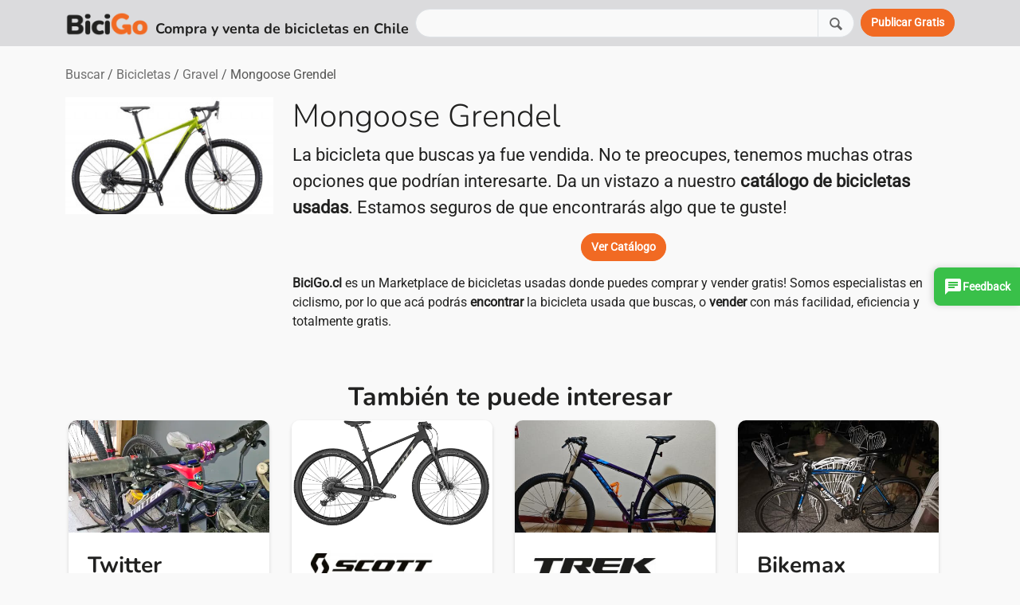

--- FILE ---
content_type: text/html; charset=UTF-8
request_url: https://www.bicigo.cl/ver/3553/mongoose-grendel
body_size: 35064
content:
<!doctype html>
<html lang="es">
	<head>
		<!-- Google tag (gtag.js) -->
<script async src="https://www.googletagmanager.com/gtag/js?id=UA-66556089-1" type="b6b1e4661510fac041770122-text/javascript"></script>
<script type="b6b1e4661510fac041770122-text/javascript">
  window.dataLayer = window.dataLayer || [];
  function gtag(){dataLayer.push(arguments);}
  gtag('js', new Date());

  gtag('config', 'UA-66556089-1');
</script>
	
	<script type="b6b1e4661510fac041770122-text/javascript">
  var verificadoAIKeyId ="ZA5R0roUgTM2vU3ZFrNqJUxUCKZi3smzphEf9LLVQn10l6O7ac46ytwCGswT";
  var verificadoAIUriBaseCdn = 'https://cdn-mz-gj-vai.verificado.ai';
  (function(d) {
	var ref = d.getElementsByTagName('script')[0];
	var appJs, appJsId = 'verificadoAIpApi';
	if (d.getElementById(appJsId)) return;
		appJs = d.createElement('script');
		appJs.id = appJsId;
		appJs.async = true;
		appJs.src = window.verificadoAIUriBaseCdn+"/widget/main.js";
		ref.parentNode.insertBefore(appJs, ref);
  }(document));
</script>

	<script src="https://cdn-mz-gj-vai.verificado.ai/widget/onsite-feedback-widget.js?seller_key=ZA5R0roUgTM2vU3ZFrNqJUxUCKZi3smzphEf9LLVQn10l6O7ac46ytwCGswT" type="b6b1e4661510fac041770122-text/javascript"></script>

	<meta charset="utf-8">
    <meta http-equiv="X-UA-Compatible" content="IE=edge">
    <meta name="viewport" content="width=device-width, initial-scale=1, shrink-to-fit=no">

    <!-- Primary Meta Tags -->
    <title>Bicicleta Gravel Mongoose Grendel #3553</title>
    <meta name="title" content="Bicicleta Gravel Mongoose Grendel #3553">
    <meta name="description" content="Miles de ciclistas nos visitan cada semana! Puedes buscar y vender gratis y rápido. Bicicletas Trek, Oxford, Scott, Specialized, Polygon, GT, Aventon, Ozono, Vanguard, Canyon y más!">
    <meta name="robots" content="index, follow">
    <meta name="language" content="es-CL">
    <meta name="country" content="CHL">
    <meta name="revisit-after" content="7 days">
    <meta name="author" content="BiciGo.cl">

    <!-- Open Graph / Facebook -->
    <meta property="fb:app_id" content=""/>
    <meta property="og:type" content="website"/>
    <meta property="og:url" content="https://www.bicigo.cl/ver/3553/mongoose-grendel"/>
    <meta property="og:site_name" content="BiciGo.cl"/>
    <meta property="og:title" content="Bicicleta Gravel Mongoose Grendel"/>
    <meta property="og:description" content="Conoce más en BiciGo.cl, Marketplace de Bicicletas usadas de Chile"/>


    <meta property="og:image" content="https://www.bicigo.cl/storage/3553/qYXRoZG53s.jpg"/>

    <link rel="preload" href="https://res.cloudinary.com/dajlms18e/image/upload/q_40,f_auto,c_crop,g_auto,w_700,h_976/v1669318359/bicigo2/home1_jvwxod.png" as="image">	<link rel="shortcut icon" href="https://www.bicigo.cl/favicon.ico" type="image/x-icon"/>
	
	
	<style type="text/css">@font-face {font-family:Nunito;font-style:normal;font-weight:300;src:url(/cf-fonts/v/nunito/5.0.16/latin/wght/normal.woff2);unicode-range:U+0000-00FF,U+0131,U+0152-0153,U+02BB-02BC,U+02C6,U+02DA,U+02DC,U+0304,U+0308,U+0329,U+2000-206F,U+2074,U+20AC,U+2122,U+2191,U+2193,U+2212,U+2215,U+FEFF,U+FFFD;font-display:swap;}@font-face {font-family:Nunito;font-style:normal;font-weight:300;src:url(/cf-fonts/v/nunito/5.0.16/latin-ext/wght/normal.woff2);unicode-range:U+0100-02AF,U+0304,U+0308,U+0329,U+1E00-1E9F,U+1EF2-1EFF,U+2020,U+20A0-20AB,U+20AD-20CF,U+2113,U+2C60-2C7F,U+A720-A7FF;font-display:swap;}@font-face {font-family:Nunito;font-style:normal;font-weight:300;src:url(/cf-fonts/v/nunito/5.0.16/cyrillic-ext/wght/normal.woff2);unicode-range:U+0460-052F,U+1C80-1C88,U+20B4,U+2DE0-2DFF,U+A640-A69F,U+FE2E-FE2F;font-display:swap;}@font-face {font-family:Nunito;font-style:normal;font-weight:300;src:url(/cf-fonts/v/nunito/5.0.16/cyrillic/wght/normal.woff2);unicode-range:U+0301,U+0400-045F,U+0490-0491,U+04B0-04B1,U+2116;font-display:swap;}@font-face {font-family:Nunito;font-style:normal;font-weight:300;src:url(/cf-fonts/v/nunito/5.0.16/vietnamese/wght/normal.woff2);unicode-range:U+0102-0103,U+0110-0111,U+0128-0129,U+0168-0169,U+01A0-01A1,U+01AF-01B0,U+0300-0301,U+0303-0304,U+0308-0309,U+0323,U+0329,U+1EA0-1EF9,U+20AB;font-display:swap;}@font-face {font-family:Nunito;font-style:normal;font-weight:700;src:url(/cf-fonts/v/nunito/5.0.16/cyrillic/wght/normal.woff2);unicode-range:U+0301,U+0400-045F,U+0490-0491,U+04B0-04B1,U+2116;font-display:swap;}@font-face {font-family:Nunito;font-style:normal;font-weight:700;src:url(/cf-fonts/v/nunito/5.0.16/latin-ext/wght/normal.woff2);unicode-range:U+0100-02AF,U+0304,U+0308,U+0329,U+1E00-1E9F,U+1EF2-1EFF,U+2020,U+20A0-20AB,U+20AD-20CF,U+2113,U+2C60-2C7F,U+A720-A7FF;font-display:swap;}@font-face {font-family:Nunito;font-style:normal;font-weight:700;src:url(/cf-fonts/v/nunito/5.0.16/cyrillic-ext/wght/normal.woff2);unicode-range:U+0460-052F,U+1C80-1C88,U+20B4,U+2DE0-2DFF,U+A640-A69F,U+FE2E-FE2F;font-display:swap;}@font-face {font-family:Nunito;font-style:normal;font-weight:700;src:url(/cf-fonts/v/nunito/5.0.16/vietnamese/wght/normal.woff2);unicode-range:U+0102-0103,U+0110-0111,U+0128-0129,U+0168-0169,U+01A0-01A1,U+01AF-01B0,U+0300-0301,U+0303-0304,U+0308-0309,U+0323,U+0329,U+1EA0-1EF9,U+20AB;font-display:swap;}@font-face {font-family:Nunito;font-style:normal;font-weight:700;src:url(/cf-fonts/v/nunito/5.0.16/latin/wght/normal.woff2);unicode-range:U+0000-00FF,U+0131,U+0152-0153,U+02BB-02BC,U+02C6,U+02DA,U+02DC,U+0304,U+0308,U+0329,U+2000-206F,U+2074,U+20AC,U+2122,U+2191,U+2193,U+2212,U+2215,U+FEFF,U+FFFD;font-display:swap;}@font-face {font-family:Roboto;font-style:normal;font-weight:400;src:url(/cf-fonts/s/roboto/5.0.11/greek-ext/400/normal.woff2);unicode-range:U+1F00-1FFF;font-display:swap;}@font-face {font-family:Roboto;font-style:normal;font-weight:400;src:url(/cf-fonts/s/roboto/5.0.11/vietnamese/400/normal.woff2);unicode-range:U+0102-0103,U+0110-0111,U+0128-0129,U+0168-0169,U+01A0-01A1,U+01AF-01B0,U+0300-0301,U+0303-0304,U+0308-0309,U+0323,U+0329,U+1EA0-1EF9,U+20AB;font-display:swap;}@font-face {font-family:Roboto;font-style:normal;font-weight:400;src:url(/cf-fonts/s/roboto/5.0.11/cyrillic/400/normal.woff2);unicode-range:U+0301,U+0400-045F,U+0490-0491,U+04B0-04B1,U+2116;font-display:swap;}@font-face {font-family:Roboto;font-style:normal;font-weight:400;src:url(/cf-fonts/s/roboto/5.0.11/greek/400/normal.woff2);unicode-range:U+0370-03FF;font-display:swap;}@font-face {font-family:Roboto;font-style:normal;font-weight:400;src:url(/cf-fonts/s/roboto/5.0.11/latin/400/normal.woff2);unicode-range:U+0000-00FF,U+0131,U+0152-0153,U+02BB-02BC,U+02C6,U+02DA,U+02DC,U+0304,U+0308,U+0329,U+2000-206F,U+2074,U+20AC,U+2122,U+2191,U+2193,U+2212,U+2215,U+FEFF,U+FFFD;font-display:swap;}@font-face {font-family:Roboto;font-style:normal;font-weight:400;src:url(/cf-fonts/s/roboto/5.0.11/latin-ext/400/normal.woff2);unicode-range:U+0100-02AF,U+0304,U+0308,U+0329,U+1E00-1E9F,U+1EF2-1EFF,U+2020,U+20A0-20AB,U+20AD-20CF,U+2113,U+2C60-2C7F,U+A720-A7FF;font-display:swap;}@font-face {font-family:Roboto;font-style:normal;font-weight:400;src:url(/cf-fonts/s/roboto/5.0.11/cyrillic-ext/400/normal.woff2);unicode-range:U+0460-052F,U+1C80-1C88,U+20B4,U+2DE0-2DFF,U+A640-A69F,U+FE2E-FE2F;font-display:swap;}</style>
	<link rel="stylesheet" href="https://www.bicigo.cl/css/app9.css"/>
	<link rel="canonical" href="https://www.bicigo.cl/ver/3553/mongoose-grendel"/>
		    <link rel="stylesheet" href="https://cdn.jsdelivr.net/npm/@fancyapps/ui@5.0/dist/carousel/carousel.css"/>
    
	<!-- Livewire Styles --><style >[wire\:loading][wire\:loading], [wire\:loading\.delay][wire\:loading\.delay], [wire\:loading\.inline-block][wire\:loading\.inline-block], [wire\:loading\.inline][wire\:loading\.inline], [wire\:loading\.block][wire\:loading\.block], [wire\:loading\.flex][wire\:loading\.flex], [wire\:loading\.table][wire\:loading\.table], [wire\:loading\.grid][wire\:loading\.grid], [wire\:loading\.inline-flex][wire\:loading\.inline-flex] {display: none;}[wire\:loading\.delay\.none][wire\:loading\.delay\.none], [wire\:loading\.delay\.shortest][wire\:loading\.delay\.shortest], [wire\:loading\.delay\.shorter][wire\:loading\.delay\.shorter], [wire\:loading\.delay\.short][wire\:loading\.delay\.short], [wire\:loading\.delay\.default][wire\:loading\.delay\.default], [wire\:loading\.delay\.long][wire\:loading\.delay\.long], [wire\:loading\.delay\.longer][wire\:loading\.delay\.longer], [wire\:loading\.delay\.longest][wire\:loading\.delay\.longest] {display: none;}[wire\:offline][wire\:offline] {display: none;}[wire\:dirty]:not(textarea):not(input):not(select) {display: none;}:root {--livewire-progress-bar-color: #2299dd;}[x-cloak] {display: none !important;}[wire\:cloak] {display: none !important;}</style>
</head>

	<body>
		<header>
		<nav class="navbar navbar-expand-lg bg-gray">
    <div class="container">

		<div class="d-flex align-items-end">
        	<a class="navbar-brand text-primary me-2" href="https://www.bicigo.cl" aria-label="BiciGo.cl"><img style="height:30px" src="https://res.cloudinary.com/dajlms18e/image/upload/h_70,/v1671149781/Dise%C3%B1o%20BiciGo/Logo/Digital/Logo%20principal/PNG/logo_principal-01_vhihvf.png" title="BiciGo.cl" alt="BiciGo.cl"></a>
			<span class="text-dark lead fs-5 fw-bold d-none d-md-block">Compra y venta de bicicletas en Chile</span>
			<span class="text-dark lead fs-7 fw-bold d-block d-md-none">Compra y venta<br>de bicicletas en Chile</span>
		</div>

		<div class="d-none d-md-block flex-grow-1 mx-2">
						<form method="post" action="https://www.bicigo.cl/buscar">
			<input type="hidden" name="_token" value="LhaaMgy7cpHadNKBRcTrrXYTG6SBt1WmpXTli3gq" autocomplete="off">						<div wire:snapshot="{&quot;data&quot;:{&quot;busqueda&quot;:null},&quot;memo&quot;:{&quot;id&quot;:&quot;7397CRaVB0HfGihySRSC&quot;,&quot;name&quot;:&quot;set-busqueda&quot;,&quot;path&quot;:&quot;ver\/3553\/mongoose-grendel&quot;,&quot;method&quot;:&quot;GET&quot;,&quot;children&quot;:[],&quot;scripts&quot;:[],&quot;assets&quot;:[],&quot;errors&quot;:[],&quot;locale&quot;:&quot;es&quot;},&quot;checksum&quot;:&quot;f767264e826ae7bc4e6f54eb26b390eba22b76454652e9b76bb4aa88665b5243&quot;}" wire:effects="{&quot;listeners&quot;:[&quot;syncSearchValue&quot;,&quot;cleanSearchValue&quot;]}" wire:id="7397CRaVB0HfGihySRSC" class="input-group">
        <input type="text" name="busqueda" id="busqueda" class="form-control" wire:model="busqueda" aria-label="Buscar">
        <button class="btn btn-light bg-light border" style="font-weight:normal" type="submit" wire:click="submit" aria-label="Buscar"><img width="20" height="20" alt="Buscar" src="https://res.cloudinary.com/dajlms18e/image/upload/c_scale,w_20/v1717911191/bicigo2/lupa_lx0xma.svg" /></button>
    </div>            			</form>
					</div>

		<ul class="navbar-nav">
			
						<li class="nav-item">
				<a class="btn btn-primary" href="https://www.bicigo.cl/publicar" aria-label="Publicar"><span class="d-block d-sm-none">Publicar</span><span class="d-none d-sm-block">Publicar Gratis</span></a>
			</li>
			
		</ul>
	</div>
</nav>		</header>

		<main>
		
<div class="container my-4">
    
    <div class="d-flex flex-column-reverse flex-md-row justify-content-between">
    <ol class="breadcrumb mb-0 mb-md-3">
        <li class="breadcrumb-item"><a href="https://www.bicigo.cl/buscar">Buscar</a></li>
        <li class="breadcrumb-item"><a href="https://www.bicigo.cl/buscar/bicicletas">Bicicletas</a></li>
        <li class="breadcrumb-item"><a href="https://www.bicigo.cl/buscar/bicicletas/gravel">Gravel</a></li>
        <li class="breadcrumb-item d-none d-lg-block text-muted">Mongoose Grendel</li>
    </ol>
    </div>
    <div class="row">
        <div class="col-md-3 mb-2">
            <div class="row">
                <img loading="lazy" class="carousel-padding img-fluid" src="[data-uri]" title="Bicicleta Gravel Mongoose Grendel" alt="Bicicleta Gravel Mongoose Grendel">
            </div>
        </div>
        <div class="col-md-9">
            <h1 class="display-5">Mongoose Grendel</h1>
            <p class="fs-4">
                La bicicleta que buscas ya fue vendida.
                No te preocupes, tenemos muchas otras opciones que podrían interesarte. Da un vistazo a nuestro <a class="fw-bold link-dark" href="https://www.bicigo.cl/buscar">catálogo de bicicletas usadas</a>. Estamos seguros de que encontrarás algo que te guste!
            </p>
            <div class="text-center">
                <a class="btn btn-primary" href="https://www.bicigo.cl/buscar">Ver Catálogo</a></p>
            </div>
            <p><a class="fw-bold link-dark" href="https://www.bicigo.cl">BiciGo.cl</a> es un Marketplace de bicicletas usadas donde puedes comprar y vender gratis! Somos especialistas en ciclismo, por lo que acá podrás <a class="fw-bold link-dark" href="https://www.bicigo.cl/buscar">encontrar</a> la bicicleta usada que buscas, o <a class="fw-bold link-dark" href="https://www.bicigo.cl/publicar">vender</a> con más facilidad, eficiencia y totalmente gratis.</p>
        </div>
    </div>

    <div class="text-center py-5">
    <h3 class="display-6 fw-bold">También te puede interesar</h3>
    <div id="suggested" class="mb-4" style="display:none">
                <div class="f-carousel__slide" style="width:280px; padding: 2px 24px 6px 4px;">
            <div class="card ribbon">
                                <div class="card-header p-0">
                    <img class="w-100 h-100" style="object-fit: cover;" loading="lazy" wire:key="6043" src="https://res.cloudinary.com/dajlms18e/image/upload/w_480,h_270,c_fill,g_auto/f_auto/q_auto:eco/v1768393570/bicigo2/production/6043-bicicleta-mountain-bike-twitter-max-24670.jpg" title="Bicicleta Mountain Bike Twitter Max" alt="Bicicleta Mountain Bike Twitter Max">
                </div>
                <div class="card-body px-4 py-3 text-start">
                    <div style="min-height:50px" class="d-flex align-items-center">
                                                <span class="lead fs-1 fw-bold">Twitter</span>
                                            </div>
                    <a href="https://www.bicigo.cl/ver/6043/twitter-max" class="text-dark stretched-link fs-5">Twitter Max</a><br>
                    <span class="text-primary fs-4 fw-bold lead">$1.000.000</span>
                </div>
            </div>
        </div>
                <div class="f-carousel__slide" style="width:280px; padding: 2px 24px 6px 4px;">
            <div class="card ribbon">
                                <div class="card-header p-0">
                    <img class="w-100 h-100" style="object-fit: cover;" loading="lazy" wire:key="6031" src="https://res.cloudinary.com/dajlms18e/image/upload/w_480,h_270,c_fill,g_auto/f_auto/q_auto:eco/v1768314371/bicigo2/production/6031-bicicleta-xc-scott-scale-940-24658.jpg" title="Bicicleta XC Scott Scale 940" alt="Bicicleta XC Scott Scale 940">
                </div>
                <div class="card-body px-4 py-3 text-start">
                    <div style="min-height:50px" class="d-flex align-items-center">
                                                <img class="img-fluid w-75" loading="lazy" src="[data-uri]" title="Logo Scott" alt="Logo Scott"><br>
                                            </div>
                    <a href="https://www.bicigo.cl/ver/6031/scott-scale-940" class="text-dark stretched-link fs-5">Scott Scale 940</a><br>
                    <span class="text-primary fs-4 fw-bold lead">$1.750.000</span>
                </div>
            </div>
        </div>
                <div class="f-carousel__slide" style="width:280px; padding: 2px 24px 6px 4px;">
            <div class="card ribbon">
                                <div class="card-header p-0">
                    <img class="w-100 h-100" style="object-fit: cover;" loading="lazy" wire:key="6030" src="https://res.cloudinary.com/dajlms18e/image/upload/w_480,h_270,c_fill,g_auto/f_auto/q_auto:eco/v1768307890/bicigo2/production/6030-bicicleta-mountain-bike-trek-x-caliber-9-2012-24645.jpg" title="Bicicleta Mountain Bike Trek X-Caliber 9 2012" alt="Bicicleta Mountain Bike Trek X-Caliber 9 2012">
                </div>
                <div class="card-body px-4 py-3 text-start">
                    <div style="min-height:50px" class="d-flex align-items-center">
                                                <img class="img-fluid w-75" loading="lazy" src="[data-uri]" title="Logo Trek" alt="Logo Trek"><br>
                                            </div>
                    <a href="https://www.bicigo.cl/ver/6030/trek-x-caliber-9-2012" class="text-dark stretched-link fs-5">Trek X-Caliber 9 2012</a><br>
                    <span class="text-primary fs-4 fw-bold lead">$400.000</span>
                </div>
            </div>
        </div>
                <div class="f-carousel__slide" style="width:280px; padding: 2px 24px 6px 4px;">
            <div class="card ribbon">
                                <div class="card-header p-0">
                    <img class="w-100 h-100" style="object-fit: cover;" loading="lazy" wire:key="6026" src="https://res.cloudinary.com/dajlms18e/image/upload/w_480,h_270,c_fill,g_auto/f_auto/q_auto:eco/v1768220046/bicigo2/production/6026-bicicleta-ruta-o-pista-bikemax-24628.jpg" title="Bicicleta Ruta o Pista Bikemax" alt="Bicicleta Ruta o Pista Bikemax">
                </div>
                <div class="card-body px-4 py-3 text-start">
                    <div style="min-height:50px" class="d-flex align-items-center">
                                                <span class="lead fs-1 fw-bold">Bikemax</span>
                                            </div>
                    <a href="https://www.bicigo.cl/ver/6026/bikemax" class="text-dark stretched-link fs-5">Bikemax</a><br>
                    <span class="text-primary fs-4 fw-bold lead">$200.000</span>
                </div>
            </div>
        </div>
                <div class="f-carousel__slide" style="width:280px; padding: 2px 24px 6px 4px;">
            <div class="card ribbon">
                                <div class="card-header p-0">
                    <img class="w-100 h-100" style="object-fit: cover;" loading="lazy" wire:key="6023" src="https://res.cloudinary.com/dajlms18e/image/upload/w_480,h_270,c_fill,g_auto/f_auto/q_auto:eco/v1767187330/bicigo2/production/6023-bicicleta-mountain-bike-trek-marlins-24625.jpg" title="Bicicleta Mountain Bike Trek Marlins" alt="Bicicleta Mountain Bike Trek Marlins">
                </div>
                <div class="card-body px-4 py-3 text-start">
                    <div style="min-height:50px" class="d-flex align-items-center">
                                                <img class="img-fluid w-75" loading="lazy" src="[data-uri]" title="Logo Trek" alt="Logo Trek"><br>
                                            </div>
                    <a href="https://www.bicigo.cl/ver/6023/trek-marlins" class="text-dark stretched-link fs-5">Trek Marlins</a><br>
                    <span class="text-primary fs-4 fw-bold lead">$180.000</span>
                </div>
            </div>
        </div>
                <div class="f-carousel__slide" style="width:280px; padding: 2px 24px 6px 4px;">
            <div class="card ribbon">
                                <div class="card-header p-0">
                    <img class="w-100 h-100" style="object-fit: cover;" loading="lazy" wire:key="6022" src="https://res.cloudinary.com/dajlms18e/image/upload/w_480,h_270,c_fill,g_auto/f_auto/q_auto:eco/v1766607852/bicigo2/production/6022-bicicleta-bmx-o-freestyle-orbea-24619.jpg" title="Bicicleta BMX o Freestyle Orbea" alt="Bicicleta BMX o Freestyle Orbea">
                </div>
                <div class="card-body px-4 py-3 text-start">
                    <div style="min-height:50px" class="d-flex align-items-center">
                                                <img class="img-fluid w-75" loading="lazy" src="[data-uri]" title="Logo Orbea" alt="Logo Orbea"><br>
                                            </div>
                    <a href="https://www.bicigo.cl/ver/6022/orbea" class="text-dark stretched-link fs-5">Orbea</a><br>
                    <span class="text-primary fs-4 fw-bold lead">$150.000</span>
                </div>
            </div>
        </div>
                <div class="f-carousel__slide" style="width:280px; padding: 2px 24px 6px 4px;">
            <div class="card ribbon">
                                <div class="card-header p-0">
                    <img class="w-100 h-100" style="object-fit: cover;" loading="lazy" wire:key="6021" src="https://res.cloudinary.com/dajlms18e/image/upload/w_480,h_270,c_fill,g_auto/f_auto/q_auto:eco/v1766607609/bicigo2/production/6021-bicicleta-mountain-bike-scott-scale-930-24610.jpg" title="Bicicleta Mountain Bike Scott Scale 930" alt="Bicicleta Mountain Bike Scott Scale 930">
                </div>
                <div class="card-body px-4 py-3 text-start">
                    <div style="min-height:50px" class="d-flex align-items-center">
                                                <img class="img-fluid w-75" loading="lazy" src="[data-uri]" title="Logo Scott" alt="Logo Scott"><br>
                                            </div>
                    <a href="https://www.bicigo.cl/ver/6021/scott-scale-930" class="text-dark stretched-link fs-5">Scott Scale 930</a><br>
                    <span class="text-primary fs-4 fw-bold lead">$570.000</span>
                </div>
            </div>
        </div>
                <div class="f-carousel__slide" style="width:280px; padding: 2px 24px 6px 4px;">
            <div class="card ribbon">
                                <div class="card-header p-0">
                    <img class="w-100 h-100" style="object-fit: cover;" loading="lazy" wire:key="6020" src="https://res.cloudinary.com/dajlms18e/image/upload/w_480,h_270,c_fill,g_auto/f_auto/q_auto:eco/v1766527092/bicigo2/production/6020-bicicleta-mountain-bike-roldic-kripton-300-24605.jpg" title="Bicicleta Mountain Bike Roldic Kripton 300" alt="Bicicleta Mountain Bike Roldic Kripton 300">
                </div>
                <div class="card-body px-4 py-3 text-start">
                    <div style="min-height:50px" class="d-flex align-items-center">
                                                <span class="lead fs-1 fw-bold">Roldic</span>
                                            </div>
                    <a href="https://www.bicigo.cl/ver/6020/roldic-kripton-300" class="text-dark stretched-link fs-5">Roldic Kripton 300</a><br>
                    <span class="text-primary fs-4 fw-bold lead">$200.000</span>
                </div>
            </div>
        </div>
            </div>

    <div class="text-center">
        <a href="https://www.bicigo.cl/buscar" class="btn btn-primary btn-lg" role="button" aria-label="Ver Publicaciones">Ver más Publicaciones</a>
    </div>

    

    


</div>

<div class="position-relative">
    <a href="https://www.bicigo.cl/publicar">
    <img class="img-fluid rounded d-none d-md-block" src="https://res.cloudinary.com/dajlms18e/image/upload/w_1296,c_fill,q_40,f_auto/v1670851513/bicigo2/bicigo_banner_pdp_bicicletas_usadas_chile_mvglfo.png"/>
    <img class="img-fluid rounded d-block d-md-none" src="https://res.cloudinary.com/dajlms18e/image/upload/w_1296,c_fill,q_40,f_auto/v1672085407/bicigo2/bicigo_banner_pdp_bicicletas_usadas_chile_movil_quch9n.png"/>
    </a>
    <div class="position-absolute bottom-0 end-0 translate-middle d-none d-lg-block">
        <a class="btn btn-primary btn-lg" href="https://www.bicigo.cl/publicar">Publicar Gratis</a>
    </div>
</div>
</div>

		</main>

		<footer>
		<section class="bg-gray py-5">
	<div class="container">
		<div class="row gy-4">

			<div class="col-md-5">
				<div class="d-flex">
				<div class="flex-fill">
					<p class="fs-5 mb-2"><a href="https://www.bicigo.cl" class="link-dark" aria-label="Inicio">Inicio</a></p>
					<ul class="nav flex-column">
											</ul>
				</div>

				<div class="flex-fill">
					<p class="fs-5 mb-2"><a href="https://www.bicigo.cl/buscar" class="link-dark" aria-label="Buscar">Buscar</a></p>
					<ul class="nav flex-column">

						
						

					</ul>
				</div>

				<div class="flex-fill text-end">
					<p class="fs-5 mb-2"><a href="https://www.bicigo.cl/publicar" class="link-dark" aria-label="Publicar">Publicar</a></p>
				</div>
				</div>
			</div>

			<div class="col-md-7 text-end">
				<p class="fs-5 mb-2">BiciGo.cl - Compra y venta de bicicletas usadas en Chile</p>
					<p class="fs-6


					mb-2">
					
					<p class="fs-6 mb-2">
										Síguenos en
															<a target="_blank" aria-label="Facebook URL (opens in a new tab)" href="https://www.facebook.com/BiciGo.cl/"><img width="24" height="24" alt="Facebook" src="https://res.cloudinary.com/dajlms18e/image/upload/v1652733713/bicigo2/facebook.svg" loading="lazy"></a>
															<a target="_blank" aria-label="Instagram URL (opens in a new tab)" href="https://www.instagram.com/bicigobicicletas/"><img width="24" height="24" alt="Instagram" src="https://res.cloudinary.com/dajlms18e/image/upload/v1652733713/bicigo2/instagram.svg" loading="lazy"></a>
															</p>
			</div>

		</div>
	</div>
</section>		</footer>

		<script src="https://cdn.jsdelivr.net/npm/bootstrap@5.3.3/dist/js/bootstrap.bundle.min.js" integrity="sha384-YvpcrYf0tY3lHB60NNkmXc5s9fDVZLESaAA55NDzOxhy9GkcIdslK1eN7N6jIeHz" crossorigin="anonymous" type="b6b1e4661510fac041770122-text/javascript"></script>

				            <script src="https://cdn.jsdelivr.net/npm/@fancyapps/ui@5.0/dist/fancybox/fancybox.umd.js" type="b6b1e4661510fac041770122-text/javascript"></script>
        <script type="b6b1e4661510fac041770122-text/javascript">
        const myCarousel2 = new Carousel(document.querySelector("#suggested"), {
            preload: 2,
            Dots: false,
            center : false,
            Navigation: false,
        });
        document.getElementById("suggested").style.display="block"
        </script>
    
				<script type="application/ld+json">
    {
        "@context": "https://schema.org",
        "@type": "BreadcrumbList",
        "itemListElement": [{
            "@type": "ListItem",
            "position": 1,
            "name": "buscar",
            "item": "https://www.bicigo.cl/buscar"
        },{
            "@type": "ListItem",
            "position": 2,
            "name": "bicicletas",
            "item": "https://www.bicigo.cl/buscar/bicicletas"
        },{
            "@type": "ListItem",
            "position": 3,
            "name": "gravel",
            "item": "https://www.bicigo.cl/buscar/bicicletas/gravel"
        },{
            "@type": "ListItem",
            "position": 4,
            "name": "Mongoose Grendel"
        }]
    }
</script>
		
	<script src="/livewire/livewire.min.js?id=df3a17f2" data-csrf="LhaaMgy7cpHadNKBRcTrrXYTG6SBt1WmpXTli3gq" data-update-uri="/livewire/update" data-navigate-once="true" type="b6b1e4661510fac041770122-text/javascript"></script>
<script src="/cdn-cgi/scripts/7d0fa10a/cloudflare-static/rocket-loader.min.js" data-cf-settings="b6b1e4661510fac041770122-|49" defer></script><script defer src="https://static.cloudflareinsights.com/beacon.min.js/vcd15cbe7772f49c399c6a5babf22c1241717689176015" integrity="sha512-ZpsOmlRQV6y907TI0dKBHq9Md29nnaEIPlkf84rnaERnq6zvWvPUqr2ft8M1aS28oN72PdrCzSjY4U6VaAw1EQ==" data-cf-beacon='{"version":"2024.11.0","token":"f71b085033d4412a9faacda13db76896","r":1,"server_timing":{"name":{"cfCacheStatus":true,"cfEdge":true,"cfExtPri":true,"cfL4":true,"cfOrigin":true,"cfSpeedBrain":true},"location_startswith":null}}' crossorigin="anonymous"></script>
</body>
</html>

--- FILE ---
content_type: application/javascript
request_url: https://cdn-mz-gj-vai.verificado.ai/widget/onsite-feedback-widget.js?seller_key=ZA5R0roUgTM2vU3ZFrNqJUxUCKZi3smzphEf9LLVQn10l6O7ac46ytwCGswT
body_size: 13650
content:
/**
 * Onsite Feedback Widget
 * Script embebible para recolectar feedback en sitios web de clientes
 * 
 * @version 2.0.0
 * @author Verificado
 * 
*/

(function() {
    'use strict';

    // Obtener seller_key del query string del script
    function getScriptParams() {
        const scripts = document.getElementsByTagName('script');
        for (let script of scripts) {
            if (script.src && script.src.includes('onsite-feedback-widget.js')) {
                const url = new URL(script.src);
                return {
                    sellerKey: url.searchParams.get('seller_key'),
                    apiBaseUrl: url.origin + '/api/v3/widget/onsite-feedback'
                };
            }
        }
        return null;
    }

    // Configuración base del widget
    const CONFIG = {
        sellerKey: null,
        apiBaseUrl: null,
        initialized: false
    };

    // Templates modulares para elementos reutilizables
    const TEMPLATES = {
        icons: {
            chat: () => `
                <svg width="24" height="24" viewBox="0 0 24 24" fill="none" xmlns="http://www.w3.org/2000/svg">
                    <path d="M20 2H4C2.9 2 2.01 2.9 2.01 4L2 22L6 18H20C21.1 18 22 17.1 22 16V4C22 2.9 21.1 2 20 2ZM6 9H18V11H6V9ZM14 14H6V12H14V14ZM18 8H6V6H18V8Z" fill="currentColor"/>
                </svg>
            `,
            close: () => `
                <svg width="20" height="20" viewBox="0 0 20 20" fill="none" xmlns="http://www.w3.org/2000/svg">
                    <path d="M15 5L5 15M5 5L15 15" stroke="currentColor" stroke-width="2" stroke-linecap="round"/>
                </svg>
            `,
            camera: () => `
                <svg width="20" height="20" viewBox="0 0 24 24" fill="none" xmlns="http://www.w3.org/2000/svg">
                    <path d="M23 19C23 19.5304 22.7893 20.0391 22.4142 20.4142C22.0391 20.7893 21.5304 21 21 21H3C2.46957 21 1.96086 20.7893 1.58579 20.4142C1.21071 20.0391 1 19.5304 1 19V8C1 7.46957 1.21071 6.96086 1.58579 6.58579C1.96086 6.21071 2.46957 6 3 6H7L9 3H15L17 6H21C21.5304 6 22.0391 6.21071 22.4142 6.58579C22.7893 6.96086 23 7.46957 23 8V19Z" stroke="currentColor" stroke-width="2" stroke-linecap="round" stroke-linejoin="round"/>
                    <circle cx="12" cy="13" r="4" stroke="currentColor" stroke-width="2" stroke-linecap="round" stroke-linejoin="round"/>
                </svg>
            `,
            check: () => `
                <svg width="20" height="20" viewBox="0 0 24 24" fill="none" xmlns="http://www.w3.org/2000/svg">
                    <path d="M20 6L9 17L4 12" stroke="currentColor" stroke-width="3" stroke-linecap="round" stroke-linejoin="round"/>
                </svg>
            `,
            star: () => `
                <svg class="vf-star-icon" viewBox="0 0 24 24" fill="currentColor">
                    <path d="M12 .587l3.668 7.431L24 9.753l-6 5.851L19.335 24 12 19.771 4.665 24 6 15.604 0 9.753l8.332-1.735z"/>
                </svg>
            `
        },

        loading: () => `
            <div class="vf-loading" id="vf-loading" style="display: none;">
                <div class="vf-spinner"></div>
            </div>
        `,



        fields: {
            nps: (attribute, currentValue) => {
                const circles = attribute.options.map(opt => `
                    <label class="vf-nps-option">
                        <input type="radio" 
                               name="answer_${attribute.id}" 
                               value="${opt.value}" 
                               class="vf-nps-radio"
                               ${currentValue == opt.value ? 'checked' : ''}
                               data-attr-id="${attribute.id}">
                        <div class="vf-nps-circle">${opt.value}</div>
                    </label>
                `).join('');

                return `
                    <div class="vf-nps-container">
                        <div class="vf-nps-grid">${circles}</div>
                        <div class="vf-nps-labels">
                            <span>Nada probable</span>
                            <span>Totalmente probable</span>
                        </div>
                    </div>
                `;
            },

            rating: (attribute, currentValue) => {
                const stars = Array(5).fill(null).map((_, index) => {
                    const starValue = index + 1;
                    return TEMPLATES.icons.star();
                }).join('');

                return `
                    <div class="vf-rating-container" data-attr-id="${attribute.id}">
                        <div class="vf-rating-stars" data-current-value="${currentValue || 0}">
                            ${stars}
                        </div>
                        <div class="vf-rating-labels">
                            <span>Muy mal</span>
                            <span>Excelente</span>
                        </div>
                    </div>
                `;
            },

            radio: (attribute, options, currentValue) => {
                const radioOptions = options.map(opt => `
                    <div class="vf-radio-option">
                        <input type="radio" 
                               name="answer_${attribute.id}" 
                               value="${opt.value}" 
                               id="option_${opt.id}"
                               ${currentValue === opt.value ? 'checked' : ''}
                               data-attr-id="${attribute.id}"
                               data-option-value="${opt.value}">
                        <label for="option_${opt.id}">${opt.value}</label>
                    </div>
                `).join('');

                return `<div class="vf-radio-group">${radioOptions}</div>`;
            },

            textarea: (attribute, currentValue) => {
                const value = currentValue || '';
                const counter = `${value.length}/500`;
                
                return `
                    <div class="vf-textarea-container">
                        <div class="vf-textarea-wrapper">
                            <textarea class="vf-textarea" 
                                      id="vf-textarea-${attribute.id}"
                                      data-attr-id="${attribute.id}"
                                      placeholder="Escribe tu respuesta aquí..." 
                                      rows="3" 
                                      maxlength="500">${value}</textarea>
                            <span class="vf-char-counter" id="vf-counter-${attribute.id}">${counter}</span>
                        </div>
                    </div>
                `;
            }
        },

        contactInfo: () => {
            const currentName = widgetState.contactInfo?.name || '';
            const currentEmail = widgetState.contactInfo?.email || '';
            const currentPhone = widgetState.contactInfo?.phone || '';
            
            return `
                <div class="vf-contact-container">
                    <div class="vf-contact-header">
                        <p class="vf-contact-title">
                            ¿Te gustaría compartir tus datos para ser contactado?
                        </p>
                    </div>
                    <div class="vf-contact-form" id="vf-contact-form" style="margin-top: 12px;">
                        <div class="vf-input-group">
                            <input type="text" 
                                   id="vf-contact-name" 
                                   class="vf-input"
                                   placeholder="Tu nombre"
                                   value="${currentName}"
                                   maxlength="100">
                        </div>
                        <div class="vf-input-group">
                            <input type="email" 
                                   id="vf-contact-email" 
                                   class="vf-input"
                                   placeholder="Tu e-mail: ejemplo@correo.com"
                                   value="${currentEmail}"
                                   maxlength="100">
                        </div>
                        <div class="vf-input-group">
                            <input type="tel" 
                                   id="vf-contact-phone" 
                                   class="vf-input"
                                   placeholder="Tu teléfono: 912345678"
                                   value="${currentPhone}"
                                   maxlength="20">
                        </div>
                    </div>
                </div>
            `;
        },

        widget: (config) => {
            const buttonClass = config.isSideTab ? 'vf-button vf-button-sidetab' : 'vf-button';
            
            return `
                <!-- Botón flotante -->
                <div class="${buttonClass}" id="vf-toggle-button">
                    ${TEMPLATES.icons.chat()}
                    <span>${config.buttonText}</span>
                </div>

                <!-- Panel del widget -->
                <div class="vf-panel" id="vf-panel">
                    ${TEMPLATES.panel()}
                </div>
            `;
        },

        panel: () => `
            <div class="vf-panel-header">
                <h3 class="vf-panel-title" id="vf-flow-name"></h3>
                <button class="vf-close-button" id="vf-close-button">
                    ${TEMPLATES.icons.close()}
                </button>
            </div>

            <div class="vf-panel-body">
                <!-- Contenido dinámico -->
                <div class="vf-content" id="vf-content"></div>

                <!-- Botón de navegación -->
                <div class="vf-navigation">
                    <button class="vf-button-camera" id="vf-button-camera" style="display: none;" data-tooltip="Agregar una foto (opcional)">
                        <span id="vf-camera-icon">${TEMPLATES.icons.camera()}</span>
                    </button>
                    <button class="vf-button-primary" id="vf-button-next">Siguiente</button>
                </div>
            </div>

            <!-- Footer con marca de agua -->
            <div class="vf-panel-footer">
                <span class="vf-powered-by">Feedback gestionado por</span>
                <a href="https://verificado.ai" target="_blank">
                    <img src="https://dev.verificado.ai//images/verificado-gris.png" alt="Verificado.ai" class="vf-logo">
                </a>
            </div>

            <!-- Loading overlay -->
            ${TEMPLATES.loading()}
        `
    };

    // Estado del widget
    let widgetState = {
        isOpen: false,
        isLoading: false,
        currentFlow: null,
        flowDescription: null, // Descripción personalizada del flujo
        currentStepNumber: 1,
        answers: {},
        submissionId: null,
        visitorToken: null,
        widgetConfig: {},
        localStorageKey: null, // Se establece al inicializar
        isCompleted: false, // Indica si el flujo se completó en esta sesión
        uploadedPhoto: null, // Foto seleccionada para subir
        isUploadingPhoto: false, // Estado de subida de foto
        contactInfo: { // Datos de contacto del usuario
            name: null,
            email: null,
            phone: null
        }
    };

    /**
     * Gestión de estado persistente en localStorage
     */
    const StateManager = {
        /**
         * Guarda el estado actual en localStorage
         */
        save: function() {
            if (!widgetState.localStorageKey) return;
            
            const state = {
                submissionId: widgetState.submissionId,
                currentStepNumber: widgetState.currentStepNumber,
                answers: widgetState.answers,
                visitorToken: widgetState.visitorToken,
                timestamp: Date.now()
            };
            
            try {
                localStorage.setItem(widgetState.localStorageKey, JSON.stringify(state));
            } catch (e) {
                // Error al guardar en localStorage (probablemente lleno o deshabilitado)
            }
        },

        /**
         * Carga el estado desde localStorage
         * @returns {Object|null}
         */
        load: function() {
            if (!widgetState.localStorageKey) return null;
            
            try {
                const data = localStorage.getItem(widgetState.localStorageKey);
                if (!data) return null;
                
                return JSON.parse(data);
            } catch (e) {
                return null;
            }
        },

        /**
         * Limpia el estado guardado
         */
        clear: function() {
            if (!widgetState.localStorageKey) return;
            
            try {
                localStorage.removeItem(widgetState.localStorageKey);
            } catch (e) {
                // Error al limpiar localStorage
            }
        },

        /**
         * Verifica si el usuario completó el feedback recientemente
         * @returns {boolean}
         */
        hasCompletedRecently: function() {
            if (!widgetState.localStorageKey) return false;
            
            // Si cooldown_days es 0, nunca ocultar (siempre mostrar disponible)
            const cooldownDays = widgetState.widgetConfig.cooldown_days;
            if (cooldownDays === 0) return false;
            
            const completedKey = `${widgetState.localStorageKey}_completed`;
            
            try {
                const data = localStorage.getItem(completedKey);
                if (!data) return false;
                
                const completed = JSON.parse(data);
                const daysSinceCompletion = (Date.now() - completed.timestamp) / (1000 * 60 * 60 * 24);
                
                // Verificar si está dentro del periodo configurado (por defecto 7 días)
                const days = cooldownDays || 7;
                
                return daysSinceCompletion < days;
            } catch (e) {
                return false;
            }
        },

        /**
         * Marca el feedback como completado
         */
        markCompleted: function() {
            if (!widgetState.localStorageKey) return;
            
            const completedKey = `${widgetState.localStorageKey}_completed`;
            
            try {
                localStorage.setItem(completedKey, JSON.stringify({
                    timestamp: Date.now(),
                    submissionId: widgetState.submissionId
                }));
            } catch (e) {
                // Error al marcar como completado en localStorage
            }
        }
    };

    /**
     * Inicializa el widget con la configuración proporcionada
     * @param {Object} config - Configuración del widget (opcional si se usa query string)
     */
    async function init(config) {
        if (CONFIG.initialized) return;

        // Si no hay config, intentar obtener del script tag
        if (!config) {
            const scriptParams = getScriptParams();
            if (!scriptParams || !scriptParams.sellerKey) {
                console.error('Onsite Feedback Widget: seller_key no proporcionado');
                return;
            }
            config = scriptParams;
        }

        // Establecer configuración
        CONFIG.sellerKey = config.sellerKey;
        CONFIG.apiBaseUrl = config.apiBaseUrl;

        // Cargar CSS si no está cargado
        loadCSS();

        try {
            // Obtener configuración del servidor
            const params = new URLSearchParams({
                seller_key: CONFIG.sellerKey,
                page_url: window.location.href
            });
            
            const response = await fetch(`${CONFIG.apiBaseUrl}/init?${params.toString()}`, {
                method: 'GET',
                headers: {
                    'Content-Type': 'application/json',
                }
            });

            const data = await response.json();

            if (!data.success) {
                console.error('Error al inicializar widget:', data.error);
                return;
            }

            // Verificar si la URL actual está en la lista de URLs baneadas
            const currentUrl = window.location.href;
            const currentPath = window.location.pathname;
            const bannedUrls = data.widget_global_config?.banned_urls || [];
            
            if (bannedUrls.length > 0) {
                const isUrlBanned = bannedUrls.some(bannedPattern => {
                    // Soporte para coincidencia exacta con prefijo EXACT:
                    if (bannedPattern.startsWith('EXACT:')) {
                        const exactPath = bannedPattern.substring(6); // Remover "EXACT:"
                        return currentPath === exactPath;
                    }
                    
                    // Coincidencia parcial (comportamiento por defecto)
                    return currentUrl.includes(bannedPattern);
                });
                
                if (isUrlBanned) {
                    console.log('Widget no mostrado: URL baneada');
                    return; // No inicializar el widget en URLs baneadas
                }
            }

            // Seleccionar el flujo correcto basado en la URL actual
            let selectedFlowData = null;
            let defaultFlowData = null;

            if (data.available_flows && data.available_flows.length > 0) {
                for (const flowData of data.available_flows) {
                    const config = flowData.config;
                    
                    // Guardar default por si acaso
                    if (config.is_default) {
                        defaultFlowData = flowData;
                    }

                    // Verificar patrón de URL
                    if (config.url_pattern && currentUrl.includes(config.url_pattern)) {
                        selectedFlowData = flowData;
                        break; // Encontró coincidencia específica
                    }
                }

                // Si no hay coincidencia específica, usar default
                if (!selectedFlowData && defaultFlowData) {
                    selectedFlowData = defaultFlowData;
                }
                
                // Si aún no hay flujo (y hay alguno disponible), usar el primero como fallback
                if (!selectedFlowData && data.available_flows.length > 0) {
                    selectedFlowData = data.available_flows[0];
                }
            }

            if (!selectedFlowData) {
                // console.error('No se encontró un flujo válido para esta URL');
                return;
            }

            const flow = selectedFlowData.flow;
            const flowConfig = selectedFlowData.config;
            const globalConfig = data.widget_global_config || {};

            widgetState.currentFlow = flow;
            widgetState.flowDescription = flowConfig.description;
            widgetState.visitorToken = generateUUID();
            
            // Merge de configuración global con específica del flujo
            widgetState.widgetConfig = {
                ...globalConfig,
                auto_open: flowConfig.auto_open || false,
                auto_open_delay: flowConfig.auto_open_delay || 5000,
                cooldown_days: flowConfig.cooldown_days !== undefined ? flowConfig.cooldown_days : 7
            };

            // Establecer clave de localStorage única por seller y flujo
            widgetState.localStorageKey = `vf_state_${CONFIG.sellerKey}_${flow.id}`;

            // Verificar si ya completó el feedback recientemente
            if (StateManager.hasCompletedRecently()) {
                // console.log('Widget no mostrado: usuario completó feedback recientemente');
                return; // No mostrar el widget
            }

            // Intentar cargar estado previo
            const savedState = StateManager.load();
            if (savedState) {
                // Verificar que el estado no sea muy antiguo (más de 24 horas)
                const hoursSinceSave = (Date.now() - savedState.timestamp) / (1000 * 60 * 60);
                
                if (hoursSinceSave < 24) {
                    // Restaurar estado
                    widgetState.submissionId = savedState.submissionId;
                    widgetState.currentStepNumber = savedState.currentStepNumber;
                    widgetState.answers = savedState.answers || {};
                    widgetState.visitorToken = savedState.visitorToken || widgetState.visitorToken;
                    
                    // console.log('Sesión restaurada - Paso:', widgetState.currentStepNumber);
                } else {
                    // Estado muy antiguo, limpiar
                    StateManager.clear();
                }
            }

            // Crear el HTML del widget
            createWidgetHTML();

            // Auto-abrir si está configurado (y no ha completado recientemente)
            if (widgetState.widgetConfig.auto_open && !StateManager.hasCompletedRecently()) {
                setTimeout(() => {
                    openWidget();
                }, widgetState.widgetConfig.auto_open_delay || 5000);
            }

            CONFIG.initialized = true;

        } catch (error) {
            console.error('Error al inicializar onsite feedback widget:', error);
        }
    }

    /**
     * Carga el CSS del widget dinámicamente
     */
    function loadCSS() {
        // Verificar si ya está cargado
        if (document.getElementById('onsite-feedback-css')) return;

        const link = document.createElement('link');
        link.id = 'onsite-feedback-css';
        link.rel = 'stylesheet';
        link.href = CONFIG.apiBaseUrl.replace('/api/v3/widget/onsite-feedback', '') + '/css/onsite-feedback-widget.css';
        document.head.appendChild(link);
    }

    /**
     * Crea el HTML del widget en el DOM (sin necesidad de template externo)
     */
    function createWidgetHTML() {
        // Crear contenedor principal
        const container = document.createElement('div');
        container.id = 'onsite-feedback-widget';
        container.className = 'vf-widget';
        
        // Aplicar posición configurada (por defecto: right-middle como side tab)
        const position = widgetState.widgetConfig.position || 'right-middle';
        container.classList.add(`vf-position-${position}`);

        // Determinar si es side tab
        const isSideTab = ['right-middle', 'left-middle', 'top-middle', 'bottom-middle'].includes(position);
        
        // Usar template modular
        container.innerHTML = TEMPLATES.widget({
            isSideTab: isSideTab,
            buttonText: widgetState.widgetConfig.button_text || 'Feedback'
        });

        document.body.appendChild(container);
        
        // Crear backdrop para mobile
        const backdrop = document.createElement('div');
        backdrop.className = 'vf-backdrop';
        backdrop.id = 'vf-backdrop';
        // Cerrar al hacer click en el backdrop
        backdrop.addEventListener('click', closeWidget);
        document.body.appendChild(backdrop);
        
        // MOBILE FIX: Mover panel fuera del contenedor en mobile
        if (window.innerWidth <= 480) {
            const panel = container.querySelector('.vf-panel');
            if (panel) {
                document.body.appendChild(panel);
            }
        }
        
        applyCustomColors();
        attachEventListeners();
    }

    /**
     * Aplica colores personalizados del tema
     */
    function applyCustomColors() {
        const buttonColor = widgetState.widgetConfig.button_color || '#007bff';
        
        // Crear style tag con variables CSS
        const style = document.createElement('style');
        style.id = 'vf-custom-colors';
        style.textContent = `
            :root {
                --vf-primary-color: ${buttonColor};
            }
        `;
        document.head.appendChild(style);
    }

    /**
     * Adjunta event listeners a los elementos del widget
     */
    function attachEventListeners() {
        const toggleButton = document.getElementById('vf-toggle-button');
        const closeButton = document.getElementById('vf-close-button');
        const nextButton = document.getElementById('vf-button-next');
        const cameraButton = document.getElementById('vf-button-camera');

        if (toggleButton) toggleButton.addEventListener('click', toggleWidget);
        if (closeButton) closeButton.addEventListener('click', closeWidget);
        if (nextButton) nextButton.addEventListener('click', nextStep);
        if (cameraButton) cameraButton.addEventListener('click', triggerPhotoSelection);
    }

    /**
     * Abre el widget
     */
    async function openWidget() {
        // No abrir si ya completó recientemente
        if (StateManager.hasCompletedRecently()) {
            return;
        }
        
        if (!widgetState.currentFlow) {
            // console.error('No hay flujo disponible');
            return;
        }


        const panel = document.getElementById('vf-panel');
        if (panel) {
            panel.classList.add('vf-panel-open');
            widgetState.isOpen = true;

            // Agregar clase al widget container para ocultar botón en mobile
            const widgetContainer = document.getElementById('onsite-feedback-widget');
            if (widgetContainer && window.innerWidth <= 480) {
                widgetContainer.classList.add('vf-widget-open');
            }

            // Mostrar backdrop en mobile
            const backdrop = document.getElementById('vf-backdrop');
            if (backdrop && window.innerWidth <= 480) {
                backdrop.classList.add('vf-backdrop-visible');
            }

            // Renderizar el primer paso
            renderCurrentStep();
        }
    }

    /**
     * Cierra el widget
     */
    function closeWidget() {
        const panel = document.getElementById('vf-panel');
        if (panel) {
            panel.classList.remove('vf-panel-open');
            widgetState.isOpen = false;
            
            // Remover clase del widget container
            const widgetContainer = document.getElementById('onsite-feedback-widget');
            if (widgetContainer) {
                widgetContainer.classList.remove('vf-widget-open');
            }
            
            // Ocultar backdrop
            const backdrop = document.getElementById('vf-backdrop');
            if (backdrop) {
                backdrop.classList.remove('vf-backdrop-visible');
            }
            
            // Si ya completó el feedback recientemente (cooldown activo)
            if (StateManager.hasCompletedRecently()) {
                const toggleButton = document.getElementById('vf-toggle-button');
                if (toggleButton) {
                    toggleButton.style.display = 'none';
                }
                
                // Resetear el widget
                resetWidget();
            } 
            // Si completó en esta sesión y cooldown_days es 0
            else if (widgetState.isCompleted && widgetState.widgetConfig.cooldown_days === 0) {
                // Resetear completamente para permitir empezar desde cero
                resetWidget();
                widgetState.isCompleted = false;
            }
            // Si cierra en medio del flujo, NO limpiar el estado
            // El estado se guarda automáticamente y se puede continuar después
        }
    }

    /**
     * Toggle widget abierto/cerrado
     */
    function toggleWidget() {
        if (widgetState.isOpen) {
            closeWidget();
        } else {
            openWidget();
        }
    }

    /**
     * Inicia una sesión de feedback
     */
    async function startSession() {
        showLoading(true);

        try {
            const response = await fetch(`${CONFIG.apiBaseUrl}/start`, {
                method: 'POST',
                headers: {
                    'Content-Type': 'application/json',
                },
                body: JSON.stringify({
                    seller_key: CONFIG.sellerKey,
                    flow_id: widgetState.currentFlow.id,
                    visitor_token: widgetState.visitorToken,
                    page_url: window.location.href,
                })
            });

            const data = await response.json();

            if (data.success) {
                widgetState.submissionId = data.submission_id;
                
                // Guardar estado
                StateManager.save();
            } else {
                showAlert('error', data.error || 'Error al iniciar sesión');
            }

        } catch (error) {
            // console.error('Error al iniciar sesión:', error);
            showAlert('error', 'Error de conexión');
        } finally {
            showLoading(false);
        }
    }

    /**
     * Renderiza el paso actual del flujo
     * @param {boolean} skipIfRendered - Si es true, no re-renderiza si ya hay contenido
     */
    function renderCurrentStep(skipIfRendered = false) {
        const content = document.getElementById('vf-content');
        
        if (!content) return;

        // Si ya está renderizado y skipIfRendered es true, solo actualizar visibilidad
        if (skipIfRendered && content.children.length > 0) {
            updateConditionalQuestionsVisibility();
            return;
        }

        const attributes = getCurrentStepAttributes();

        // Actualizar título (usar descripción si está disponible, si no usar nombre del flujo)
        const flowName = document.getElementById('vf-flow-name');
        if (flowName) {
            flowName.textContent = widgetState.flowDescription || widgetState.currentFlow.name;
        }

        // Renderizar preguntas
        content.innerHTML = '';

        if (attributes.length === 0) {
            content.innerHTML = '<div class="vf-alert vf-alert-error">No hay preguntas en este paso</div>';
            return;
        }

        // Renderizar TODAS las preguntas del paso (incluyendo condicionales)
        const allStepAttributes = widgetState.currentFlow.steps.filter(step => {
            return parseInt(step.step) === parseInt(widgetState.currentStepNumber);
        }).sort((a, b) => (parseInt(a.sort) || 0) - (parseInt(b.sort) || 0));

        allStepAttributes.forEach(stepAttr => {
            const questionElement = createQuestionElement(stepAttr);
            
            // Marcar si es condicional
            if (stepAttr.dependent_on_attribute_id) {
                questionElement.dataset.dependentOn = stepAttr.dependent_on_attribute_id;
                questionElement.dataset.triggerValue = stepAttr.trigger_value;
            }
            
            content.appendChild(questionElement);
        });

        // Si es el último paso, agregar formulario de contacto
        if (isCurrentStepLast()) {
            const contactForm = createContactForm();
            content.appendChild(contactForm);
        }

        // Actualizar visibilidad de preguntas condicionales
        updateConditionalQuestionsVisibility();


        // Actualizar botón de navegación
        updateNavigationButtons();
    }

    /**
     * Actualiza la visibilidad de preguntas condicionales sin re-renderizar
     */
    function updateConditionalQuestionsVisibility() {
        const content = document.getElementById('vf-content');
        if (!content) return;

        const questions = content.querySelectorAll('.vf-question');
        
        questions.forEach(question => {
            const attributeId = question.dataset.attributeId;
            
            if (!attributeId) return;
            
            // Buscar el step completo en el flujo
            const step = widgetState.currentFlow.steps.find(s => 
                String(s.attribute_id) === String(attributeId) && 
                s.step === widgetState.currentStepNumber
            );
            
            if (!step) return;

            if (step.dependent_on_attribute_id) {
                // Es una pregunta condicional - usar canShowStep
                const shouldShow = canShowStep(step);

                if (shouldShow) {
                    question.style.display = 'block';
                    // Animación suave de entrada
                    question.style.animation = 'vf-fade-in 0.3s ease';
                } else {
                    question.style.display = 'none';
                }
            } else {
                // Pregunta base, siempre visible
                question.style.display = 'block';
            }
        });
    }
    


    /**
     * Crea el elemento HTML para una pregunta
     * @param {Object} stepAttr - Atributo del paso
     * @returns {HTMLElement}
     */
    function createQuestionElement(stepAttr) {
        const questionDiv = document.createElement('div');
        questionDiv.className = 'vf-question';
        
        // Guardar el attribute_id para poder encontrarlo después
        questionDiv.dataset.attributeId = stepAttr.attribute_id;

        // Label
        const label = document.createElement('label');
        label.className = 'vf-question-label';
        label.innerHTML = stepAttr.attribute.name;
        
        if (stepAttr.is_required) {
            const required = document.createElement('span');
            required.className = 'vf-required';
            required.textContent = '*';
            label.appendChild(required);
        }

        questionDiv.appendChild(label);

        // Crear input según tipo de atributo
        const attr = stepAttr.attribute;
        let inputElement;

        if (attr.type === 'nps') {
            inputElement = createNPSField(stepAttr);
        } else if (attr.type === 'rating') {
            inputElement = createRatingField(stepAttr);
        } else if (attr.options && attr.options.length > 0) {
            inputElement = createRadioGroup(stepAttr);
        } else {
            inputElement = createTextarea(stepAttr);
        }

        questionDiv.appendChild(inputElement);

        return questionDiv;
    }

    /**
     * Crea un campo NPS (círculos 0-10)
     * @param {Object} stepAttr - Atributo del paso
     * @returns {HTMLElement}
     */
    function createNPSField(stepAttr) {
        const container = document.createElement('div');
        const currentValue = widgetState.answers[stepAttr.attribute.id];
        
        // Usar template modular
        container.innerHTML = TEMPLATES.fields.nps(stepAttr.attribute, currentValue);
        
        // Adjuntar event listeners (solo guardar en estado local)
        const radios = container.querySelectorAll('input[type="radio"]');
        radios.forEach(radio => {
            radio.addEventListener('change', (e) => {
                const attributeId = e.target.dataset.attrId;
                const value = e.target.value;
                
                // Solo guardar en estado local
                widgetState.answers[attributeId] = value;
                
                // Actualizar visibilidad de preguntas condicionales
                updateConditionalQuestionsVisibility();
                
                // Auto-avanzar si no hay textarea en el paso actual
                if (!hasTextareaInCurrentStep()) {
                    setTimeout(() => {
                        nextStep();
                    }, 300); // Pequeño delay para que el usuario vea la selección
                }
            });
        });

        return container.firstElementChild;
    }

    /**
     * Crea un campo Rating (estrellas 1-5)
     * @param {Object} stepAttr - Atributo del paso
     * @returns {HTMLElement}
     */
    function createRatingField(stepAttr) {
        const container = document.createElement('div');
        const currentValue = widgetState.answers[stepAttr.attribute.id];
        
        // Usar template modular
        container.innerHTML = TEMPLATES.fields.rating(stepAttr.attribute, currentValue);
        
        const ratingContainer = container.querySelector('.vf-rating-container');
        const starsContainer = container.querySelector('.vf-rating-stars');
        const stars = starsContainer.querySelectorAll('.vf-star-icon');
        const attributeId = ratingContainer.dataset.attrId;
        
        // Función para actualizar estrellas visualmente
        function updateStars(value) {
            stars.forEach((star, index) => {
                if (index < value) {
                    star.classList.add('vf-star-filled');
                } else {
                    star.classList.remove('vf-star-filled');
                }
            });
        }
        
        // Inicializar con valor actual si existe
        if (currentValue) {
            updateStars(parseInt(currentValue));
        }
        
        // Hover effect
        stars.forEach((star, index) => {
            const starValue = index + 1;
            
            star.addEventListener('mouseenter', () => {
                updateStars(starValue);
            });
            
            star.addEventListener('click', () => {
                // Solo guardar en estado local
                widgetState.answers[attributeId] = starValue;
                starsContainer.dataset.currentValue = starValue;
                
                // Actualizar visibilidad de preguntas condicionales
                updateConditionalQuestionsVisibility();
                
                // Auto-avanzar si no hay textarea en el paso actual
                if (!hasTextareaInCurrentStep()) {
                    setTimeout(() => {
                        nextStep();
                    }, 300); // Pequeño delay para que el usuario vea la selección
                }
            });
        });
        
        // Restaurar al valor seleccionado cuando sale el mouse
        starsContainer.addEventListener('mouseleave', () => {
            const savedValue = parseInt(starsContainer.dataset.currentValue) || 0;
            updateStars(savedValue);
        });

        return container.firstElementChild;
    }

    /**
     * Crea un grupo de radio buttons
     * @param {Object} stepAttr - Atributo del paso
     * @returns {HTMLElement}
     */
    function createRadioGroup(stepAttr) {
        const container = document.createElement('div');
        const currentValue = widgetState.answers[stepAttr.attribute.id];
        
        // Usar template modular
        container.innerHTML = TEMPLATES.fields.radio(
            stepAttr.attribute, 
            stepAttr.attribute.options, 
            currentValue
        );
        
        // Adjuntar event listeners (solo guardar en estado local)
        const radios = container.querySelectorAll('input[type="radio"]');
        radios.forEach(radio => {
            radio.addEventListener('change', (e) => {
                const attributeId = e.target.dataset.attrId;
                const value = e.target.dataset.optionValue;
                
                // Solo guardar en estado local
                widgetState.answers[attributeId] = value;
                
                // Actualizar visibilidad de preguntas condicionales
                updateConditionalQuestionsVisibility();
                
                // Auto-avanzar si no hay textarea en el paso actual
                if (!hasTextareaInCurrentStep()) {
                    setTimeout(() => {
                        nextStep();
                    }, 300); // Pequeño delay para que el usuario vea la selección
                }
            });
        });

        return container.firstElementChild;
    }

    /**
     * Crea un textarea con contador y sugerencias
     * @param {Object} stepAttr - Atributo del paso
     * @returns {HTMLElement}
     */
    function createTextarea(stepAttr) {
        const container = document.createElement('div');
        const currentValue = widgetState.answers[stepAttr.attribute.id] || '';
        
        // Usar template modular
        container.innerHTML = TEMPLATES.fields.textarea(stepAttr.attribute, currentValue);
        
        // Obtener el elemento principal que vamos a retornar
        const mainElement = container.firstElementChild;
        
        // Adjuntar event listeners - buscar dentro del elemento que vamos a retornar
        const textarea = mainElement.querySelector('textarea');
        const counter = mainElement.querySelector('.vf-char-counter');
        
        if (textarea && counter) {
            textarea.addEventListener('input', (e) => {
                const attributeId = e.target.dataset.attrId;
                widgetState.answers[attributeId] = e.target.value;
                counter.textContent = `${e.target.value.length}/500`;
                
                // Actualizar visibilidad de preguntas condicionales
                updateConditionalQuestionsVisibility();
            });
        }

        return mainElement;
    }

    /**
     * Crea el formulario de contacto
     * @returns {HTMLElement}
     */
    function createContactForm() {
        const container = document.createElement('div');
        container.innerHTML = TEMPLATES.contactInfo();
        
        const mainElement = container.firstElementChild;
        
        // Inputs del formulario
        const nameInput = mainElement.querySelector('#vf-contact-name');
        const emailInput = mainElement.querySelector('#vf-contact-email');
        const phoneInput = mainElement.querySelector('#vf-contact-phone');
        
        if (nameInput) {
            nameInput.addEventListener('input', (e) => {
                widgetState.contactInfo.name = e.target.value.trim();
            });
        }
        
        if (emailInput) {
            emailInput.addEventListener('input', (e) => {
                widgetState.contactInfo.email = e.target.value.trim();
            });
        }
        
        if (phoneInput) {
            phoneInput.addEventListener('input', (e) => {
                widgetState.contactInfo.phone = e.target.value.trim();
            });
        }
        
        return mainElement;
    }

    /**
     * Encuentra el siguiente paso con preguntas visibles
     * @param {number} fromStep - Paso desde el cual buscar
     * @returns {number|null} - Número del siguiente paso o null si no hay más
     */
    function findNextVisibleStep(fromStep) {
        const maxStep = getMaxStepNumber();
        let nextStepNumber = fromStep + 1;
        
        while (nextStepNumber <= maxStep) {
            const attributes = widgetState.currentFlow.steps.filter(step => {
                return parseInt(step.step) === nextStepNumber && canShowStep(step);
            });
            
            if (attributes.length > 0) {
                return nextStepNumber;
            }
            nextStepNumber++;
        }
        
        return null;
    }

    /**
     * Obtiene los atributos del paso actual
     * @returns {Array}
     */
    function getCurrentStepAttributes() {
        if (!widgetState.currentFlow || !widgetState.currentFlow.steps) {
            return [];
        }

        const currentStep = parseInt(widgetState.currentStepNumber);
        return widgetState.currentFlow.steps
            .filter(step => {
                return parseInt(step.step) === currentStep && 
                       canShowStep(step);
            })
            .sort((a, b) => (parseInt(a.sort) || 0) - (parseInt(b.sort) || 0));
    }

    /**
     * Verifica si un paso puede mostrarse (lógica condicional)
     * @param {Object} step - Paso a verificar
     * @returns {boolean}
     */
    function canShowStep(step) {
        if (!step.dependent_on_attribute_id) {
            return true;
        }

        const dependentAnswer = widgetState.answers[step.dependent_on_attribute_id];
        
        // Si trigger_value es un array, verificar si la respuesta está en el array
        if (Array.isArray(step.trigger_value)) {
            if (step.trigger_value.length === 0) return false;
            return step.trigger_value.some(triggerVal => 
                String(dependentAnswer) === String(triggerVal)
            );
        }
        
        // Si trigger_value es un string con comas, convertir a array y verificar
        if (typeof step.trigger_value === 'string' && step.trigger_value.includes(',')) {
            const triggerValues = step.trigger_value.split(',').map(v => v.trim());
            return triggerValues.some(triggerVal => 
                String(dependentAnswer) === String(triggerVal)
            );
        }
        
        // Comparación simple para compatibilidad con valores antiguos
        return String(dependentAnswer) === String(step.trigger_value);
    }

    /**
     * Obtiene el número máximo de pasos
     * @returns {number}
     */
    function getMaxStepNumber() {
        if (!widgetState.currentFlow || !widgetState.currentFlow.steps) {
            return 0;
        }

        const stepNumbers = widgetState.currentFlow.steps
            .map(s => parseInt(s.step))
            .filter(n => !isNaN(n));

        return stepNumbers.length > 0 ? Math.max(...stepNumbers) : 0;
    }

    /**
     * Avanza al siguiente paso
     */
    async function nextStep() {
        // Validar respuestas requeridas del paso actual (solo visibles)
        const content = document.getElementById('vf-content');
        const visibleQuestions = Array.from(content.querySelectorAll('.vf-question'))
            .filter(q => q.style.display !== 'none');
        
        const currentAttributes = getCurrentStepAttributes();
        
        for (const attr of currentAttributes) {
            // Solo validar si la pregunta está visible
            const isVisible = visibleQuestions.some(q => {
                const inputs = q.querySelectorAll(`[data-attr-id="${attr.attribute.id}"]`);
                return inputs.length > 0;
            });
            
            if (isVisible && attr.is_required && !widgetState.answers[attr.attribute.id]) {
                // Aplicar efecto shake a la pregunta
                const questionElement = content.querySelector(`[data-attribute-id="${attr.attribute.id}"]`);
                if (questionElement) {
                    questionElement.classList.add('vf-shake');
                    
                    // Remover clases después de la animación
                    setTimeout(() => {
                        questionElement.classList.remove('vf-shake');
                    }, 500);
                    
                    // Scroll a la pregunta
                    questionElement.scrollIntoView({ behavior: 'smooth', block: 'center' });
                }
                return;
            }
        }

        // Guardar TODAS las respuestas del paso actual en una sola petición batch
        showLoading(true);

        const answersToSave = [];
        
        for (const attr of currentAttributes) {
            const answer = widgetState.answers[attr.attribute.id];
            
            if (answer !== undefined && answer !== null && answer !== '') {
                answersToSave.push({
                    attribute_id: attr.attribute.id,
                    answer_data: answer
                });
            }
        }

        // Guardar todas las respuestas en batch
        if (answersToSave.length > 0) {
            try {
                await saveAnswersBatch(answersToSave);
                
                // Guardar estado después de guardar respuestas
                StateManager.save();
            } catch (error) {
                // console.error('Error al guardar respuestas:', error);
                showAlert('error', 'Error al guardar las respuestas');
                showLoading(false);
                return;
            }
        }

        showLoading(false);

        // Buscar siguiente paso con preguntas visibles usando helper
        const nextStepNumber = findNextVisibleStep(widgetState.currentStepNumber);

        if (nextStepNumber !== null) {
            widgetState.currentStepNumber = nextStepNumber;
            
            // Guardar estado al cambiar de paso
            StateManager.save();
            
            renderCurrentStep();
            return;
        }

        // Validar información de contacto antes de finalizar
        if (!validateContactInfo()) {
            return;
        }

        // Si no hay más pasos, finalizar sesión (Contacto + Foto + Completar)
        await finishSession();
    }

    /**
     * Guarda múltiples respuestas en batch (una sola petición)
     * @param {Array} answers - Array de {attribute_id, answer_data}
     */
    async function saveAnswersBatch(answers) {
        if (!widgetState.submissionId) {
            await startSession();
        }

        const response = await fetch(`${CONFIG.apiBaseUrl}/answer-batch`, {
            method: 'POST',
            headers: {
                'Content-Type': 'application/json',
            },
            body: JSON.stringify({
                submission_id: widgetState.submissionId,
                answers: answers
            })
        });

        const data = await response.json();

        if (!data.success) {
            throw new Error(data.error || 'Error al guardar respuestas');
        }

        return data;
    }

    /**
     * Muestra error en un campo del formulario
     */
    function showFieldError(input, message) {
        const group = input.closest('.vf-input-group');
        if (!group) return;

        // Shake effect
        group.classList.add('vf-shake');
        setTimeout(() => group.classList.remove('vf-shake'), 300);

        // Error message
        let error = group.querySelector('.vf-error-message');
        if (!error) {
            error = document.createElement('div');
            error.className = 'vf-error-message';
            error.style.color = '#dc3545';
            error.style.fontSize = '12px';
            error.style.marginTop = '4px';
            group.appendChild(error);
        }
        error.textContent = message;
        
        // Highlight input
        input.style.borderColor = '#dc3545';
    }

    /**
     * Limpia el error de un campo
     */
    function clearFieldError(input) {
        const group = input.closest('.vf-input-group');
        if (!group) return;

        const error = group.querySelector('.vf-error-message');
        if (error) {
            error.remove();
        }
        
        input.style.borderColor = '';
    }

    /**
     * Valida la información de contacto
     * @returns {boolean}
     */
    function validateContactInfo() {
        const { email, phone } = widgetState.contactInfo;
        let isValid = true;

        const emailInput = document.getElementById('vf-contact-email');
        const phoneInput = document.getElementById('vf-contact-phone');

        // Clear previous errors
        if (emailInput) clearFieldError(emailInput);
        if (phoneInput) clearFieldError(phoneInput);

        if (email && !isValidEmail(email)) {
            if (emailInput) {
                showFieldError(emailInput, 'Por favor, ingresa un email válido');
                emailInput.focus();
            }
            isValid = false;
        }

        if (phone && !/^\d+$/.test(phone)) {
            if (phoneInput) {
                showFieldError(phoneInput, 'El teléfono solo debe contener números');
                if (isValid) phoneInput.focus();
            }
            isValid = false;
        }

        return isValid;
    }

    /**
     * Valida el formato de email
     * @param {string} email
     * @returns {boolean}
     */
    function isValidEmail(email) {
        return /^[^\s@]+@[^\s@]+\.[^\s@]+$/.test(email);
    }

    /**
     * Finaliza la sesión de feedback (Contacto + Foto + Completar)
     */
    async function finishSession() {
        showLoading(true);

        try {
            const formData = new FormData();
            formData.append('submission_id', widgetState.submissionId);
            
            // Contacto
            if (widgetState.contactInfo.name) formData.append('contact_name', widgetState.contactInfo.name);
            if (widgetState.contactInfo.email) formData.append('contact_email', widgetState.contactInfo.email);
            if (widgetState.contactInfo.phone) formData.append('contact_phone', widgetState.contactInfo.phone);
            
            // Foto
            if (widgetState.photoFile) {
                formData.append('photo', widgetState.photoFile);
            }

            const response = await fetch(`${CONFIG.apiBaseUrl}/finish`, {
                method: 'POST',
                body: formData
            });

            const data = await response.json();

            if (data.success) {
                // Marcar como completado en el estado actual
                widgetState.isCompleted = true;
                
                showSuccessMessage();
                
                if (widgetState.widgetConfig.cooldown_days !== 0) {
                    StateManager.markCompleted();
                }
                
                // Limpiar estado de sesión
                StateManager.clear();
            } else {
                showAlert('error', data.error || 'Error al finalizar feedback');
            }

        } catch (error) {
            showAlert('error', 'Error de conexión');
        } finally {
            showLoading(false);
        }
    }

    /**
     * Muestra mensaje de éxito al completar
     */
    function showSuccessMessage() {
        const content = document.getElementById('vf-content');
        if (!content) return;

        content.innerHTML = `
            <div>
                <strong>¡Gracias por tu feedback!</strong><br>
                Tu opinión es muy valiosa para nosotros.
            </div>
        `;
        
        // Ocultar título del header
        const flowName = document.getElementById('vf-flow-name');
        if (flowName) {
            flowName.style.display = 'none';
        }
        
        // Ocultar navegación
        const navigation = document.querySelector('.vf-navigation');
        
        if (navigation) navigation.style.display = 'none';
    }

    /**
     * Resetea el widget a su estado inicial
     */
    function resetWidget() {
        widgetState.currentStepNumber = 1;
        widgetState.answers = {};
        widgetState.submissionId = null;
        widgetState.contactInfo = {
            name: null,
            email: null,
            phone: null
        };
        widgetState.photoFile = null;
        
        // Mostrar título del header
        const flowName = document.getElementById('vf-flow-name');
        if (flowName) {
            flowName.style.display = 'block';
        }
        
        // Mostrar navegación
        const navigation = document.querySelector('.vf-navigation');
        
        if (navigation) navigation.style.display = 'flex';
    }

    /**
     * Limpia completamente el estado del widget (para desarrollo/debug)
     * Exponer globalmente para que los desarrolladores puedan resetear
     */
    window.resetOnsiteFeedback = function() {
        StateManager.clear();
        
        // Limpiar también el marcador de completado
        if (widgetState.localStorageKey) {
            const completedKey = `${widgetState.localStorageKey}_completed`;
            try {
                localStorage.removeItem(completedKey);
                // console.log('Estado del feedback limpiado');
            } catch (e) {
                // Error al limpiar localStorage
            }
        }
        
        resetWidget();
        
        // Recargar página para reinicializar
        if (confirm('¿Deseas recargar la página para reinicializar el widget?')) {
            window.location.reload();
        }
    };

    /**
     * Verifica si el paso actual tiene algún textarea
     * @returns {boolean}
     */
    function hasTextareaInCurrentStep() {
        const content = document.getElementById('vf-content');
        if (!content) return false;
        
        // Buscar textareas visibles en el contenido
        const textareas = content.querySelectorAll('textarea');
        
        // Verificar si al menos uno está visible (su pregunta padre está visible)
        for (const textarea of textareas) {
            const question = textarea.closest('.vf-question');
            if (question && question.style.display !== 'none') {
                return true;
            }
        }
        
        return false;
    }

    /**
     * Actualiza el estado del botón de navegación
     */
    function updateNavigationButtons() {
        const nextButton = document.getElementById('vf-button-next');
        const cameraButton = document.getElementById('vf-button-camera');
        const cameraIcon = document.getElementById('vf-camera-icon');
        const navigation = document.querySelector('.vf-navigation');

        if (nextButton && navigation) {
            // Verificar si hay textarea en el paso actual
            const hasTextarea = hasTextareaInCurrentStep();
            
            if (hasTextarea) {
                // Mostrar botón si hay textarea
                navigation.style.display = 'flex';
                
                // Verificar si es el último paso
                const isLastStep = isCurrentStepLast();
                nextButton.textContent = isLastStep ? 'Finalizar' : 'Siguiente';
                
                // Mostrar botón de cámara solo en el último paso si está habilitado
                if (cameraButton && isLastStep && widgetState.widgetConfig.allow_photo_upload) {
                    cameraButton.style.display = 'flex';
                    
                    // Cambiar ícono y tooltip según si hay foto
                    if (widgetState.uploadedPhoto) {
                        cameraButton.classList.add('vf-has-photo');
                        if (cameraIcon) {
                            cameraIcon.innerHTML = TEMPLATES.icons.check();
                        }
                        cameraButton.setAttribute('data-tooltip', 'Foto cargada correctamente');
                    } else {
                        cameraButton.classList.remove('vf-has-photo');
                        if (cameraIcon) {
                            cameraIcon.innerHTML = TEMPLATES.icons.camera();
                        }
                        cameraButton.setAttribute('data-tooltip', 'Agregar una foto (opcional)');
                    }
                } else if (cameraButton) {
                    cameraButton.style.display = 'none';
                }
            } else {
                // Ocultar botón si no hay textarea
                navigation.style.display = 'none';
            }
        }
    }

    /**
     * Verifica si el paso actual es el último paso con preguntas visibles
     * @returns {boolean}
     */
    function isCurrentStepLast() {
        return findNextVisibleStep(widgetState.currentStepNumber) === null;
    }

    /**
     * Muestra u oculta el indicador de carga
     * @param {boolean} show - Mostrar u ocultar
     */
    function showLoading(show) {
        const loading = document.getElementById('vf-loading');
        if (loading) {
            loading.style.display = show ? 'flex' : 'none';
            widgetState.isLoading = show;
        }
    }

    /**
     * Muestra una alerta al usuario
     * @param {string} type - Tipo de alerta (success, error, warning)
     * @param {string} message - Mensaje a mostrar
     */
    function showAlert(type, message) {
        alert(message);
    }

    /**
     * Activa el selector de archivo de foto
     */
    function triggerPhotoSelection() {
        // Crear input file temporal si no existe
        let fileInput = document.getElementById('vf-photo-input-hidden');
        
        if (!fileInput) {
            fileInput = document.createElement('input');
            fileInput.type = 'file';
            fileInput.id = 'vf-photo-input-hidden';
            fileInput.accept = 'image/jpeg,image/jpg,image/png,image/webp';
            fileInput.style.display = 'none';
            fileInput.addEventListener('change', handlePhotoSelect);
            document.body.appendChild(fileInput);
        }
        
        // Trigger click
        fileInput.click();
    }

    /**
     * Maneja la selección de un archivo de foto
     */
    function handlePhotoSelect(event) {
        const file = event.target.files[0];
        if (!file) return;

        // Validar tamaño (5MB max)
        const maxSize = 5 * 1024 * 1024; // 5MB
        if (file.size > maxSize) {
            showAlert('error', 'La imagen no debe superar 5MB');
            event.target.value = ''; // Limpiar input
            return;
        }

        // Validar tipo
        const validTypes = ['image/jpeg', 'image/jpg', 'image/png', 'image/webp'];
        if (!validTypes.includes(file.type)) {
            showAlert('error', 'Solo se permiten imágenes JPG, PNG o WEBP');
            event.target.value = ''; // Limpiar input
            return;
        }

        // Guardar el archivo para subirlo después
        widgetState.photoFile = file;

        // Crear preview
        const reader = new FileReader();
        reader.onload = function(e) {
            widgetState.uploadedPhoto = e.target.result;
            
            // Re-renderizar el paso actual para mostrar el preview
            renderCurrentStep();
        };
        reader.readAsDataURL(file);
    }


    // Auto-inicializar si se cargó con seller_key en query string
    if (document.readyState === 'loading') {
        document.addEventListener('DOMContentLoaded', function() {
            const params = getScriptParams();
            if (params && params.sellerKey) {
                init();
            }
        });
    } else {
        const params = getScriptParams();
        if (params && params.sellerKey) {
            init();
        }
    }

    /**
     * Genera un UUID v4 simple
     * @returns {string}
     */
    function generateUUID() {
        return 'xxxxxxxx-xxxx-4xxx-yxxx-xxxxxxxxxxxx'.replace(/[xy]/g, function(c) {
            var r = Math.random() * 16 | 0, v = c == 'x' ? r : (r & 0x3 | 0x8);
            return v.toString(16);
        });
    }

})();


--- FILE ---
content_type: image/svg+xml
request_url: https://res.cloudinary.com/dajlms18e/image/upload/v1652733713/bicigo2/instagram.svg
body_size: 170
content:
<?xml version="1.0" encoding="UTF-8"?> <svg xmlns="http://www.w3.org/2000/svg" width="24" height="24" viewBox="0 0 24 24" fill="none"><path d="M12 8.00781C9.5 8.00781 7.50781 10.0391 7.50781 12.5C7.50781 15 9.5 16.9922 12 16.9922C14.4609 16.9922 16.4922 15 16.4922 12.5C16.4922 10.0391 14.4609 8.00781 12 8.00781ZM12 15.4297C10.3984 15.4297 9.07031 14.1406 9.07031 12.5C9.07031 10.8984 10.3594 9.60938 12 9.60938C13.6016 9.60938 14.8906 10.8984 14.8906 12.5C14.8906 14.1406 13.6016 15.4297 12 15.4297ZM17.7031 7.85156C17.7031 7.26562 17.2344 6.79688 16.6484 6.79688C16.0625 6.79688 15.5938 7.26562 15.5938 7.85156C15.5938 8.4375 16.0625 8.90625 16.6484 8.90625C17.2344 8.90625 17.7031 8.4375 17.7031 7.85156ZM20.6719 8.90625C20.5938 7.5 20.2812 6.25 19.2656 5.23438C18.25 4.21875 17 3.90625 15.5938 3.82812C14.1484 3.75 9.8125 3.75 8.36719 3.82812C6.96094 3.90625 5.75 4.21875 4.69531 5.23438C3.67969 6.25 3.36719 7.5 3.28906 8.90625C3.21094 10.3516 3.21094 14.6875 3.28906 16.1328C3.36719 17.5391 3.67969 18.75 4.69531 19.8047C5.75 20.8203 6.96094 21.1328 8.36719 21.2109C9.8125 21.2891 14.1484 21.2891 15.5938 21.2109C17 21.1328 18.25 20.8203 19.2656 19.8047C20.2812 18.75 20.5938 17.5391 20.6719 16.1328C20.75 14.6875 20.75 10.3516 20.6719 8.90625ZM18.7969 17.6562C18.5234 18.4375 17.8984 19.0234 17.1562 19.3359C15.9844 19.8047 13.25 19.6875 12 19.6875C10.7109 19.6875 7.97656 19.8047 6.84375 19.3359C6.0625 19.0234 5.47656 18.4375 5.16406 17.6562C4.69531 16.5234 4.8125 13.7891 4.8125 12.5C4.8125 11.25 4.69531 8.51562 5.16406 7.34375C5.47656 6.60156 6.0625 6.01562 6.84375 5.70312C7.97656 5.23438 10.7109 5.35156 12 5.35156C13.25 5.35156 15.9844 5.23438 17.1562 5.70312C17.8984 5.97656 18.4844 6.60156 18.7969 7.34375C19.2656 8.51562 19.1484 11.25 19.1484 12.5C19.1484 13.7891 19.2656 16.5234 18.7969 17.6562Z" fill="#666666"></path></svg> 